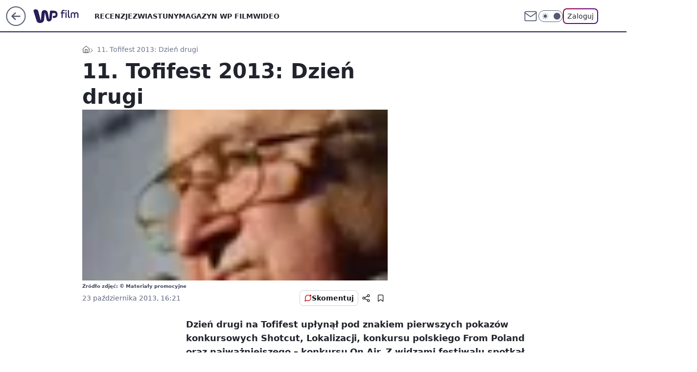

--- FILE ---
content_type: application/javascript
request_url: https://rek.www.wp.pl/gaf.js?rv=2&sn=film&pvid=97e608e0c91f8946a354&rekids=234639&phtml=film.wp.pl%2F11-tofifest-2013-dzien-drugi-6022778845909633a&abtest=adtech%7CPRGM-1047%7CA%3Badtech%7CPU-335%7CB%3Badtech%7CPRG-3468%7CB%3Badtech%7CPRGM-1036%7CC%3Badtech%7CFP-76%7CA%3Badtech%7CPRGM-1356%7CA%3Badtech%7CPRGM-1419%7CC%3Badtech%7CPRGM-1589%7CA%3Badtech%7CPRGM-1576%7CB%3Badtech%7CPRGM-1443%7CA%3Badtech%7CPRGM-1421%7CA%3Badtech%7CPRGM-1587%7CD%3Badtech%7CPRGM-1215%7CC&PWA_adbd=0&darkmode=0&highLayout=0&layout=wide&navType=navigate&cdl=0&ctype=article&ciab=IAB1-5%2CIAB-v3-324&cid=6022778845909633&csystem=ncr&cdate=2013-10-23&REKtagi=malgorzata_szumowska&vw=1280&vh=720&p1=0&spin=ce1rpbi6&bcv=2
body_size: 4413
content:
ce1rpbi6({"spin":"ce1rpbi6","bunch":234639,"context":{"dsa":false,"minor":false,"bidRequestId":"3c1adbce-033b-434e-b92c-06331d3533f8","maConfig":{"timestamp":"2026-01-15T08:59:46.335Z"},"dfpConfig":{"timestamp":"2026-01-15T11:58:29.480Z"},"sda":[],"targeting":{"client":{},"server":{},"query":{"PWA_adbd":"0","REKtagi":"malgorzata_szumowska","abtest":"adtech|PRGM-1047|A;adtech|PU-335|B;adtech|PRG-3468|B;adtech|PRGM-1036|C;adtech|FP-76|A;adtech|PRGM-1356|A;adtech|PRGM-1419|C;adtech|PRGM-1589|A;adtech|PRGM-1576|B;adtech|PRGM-1443|A;adtech|PRGM-1421|A;adtech|PRGM-1587|D;adtech|PRGM-1215|C","bcv":"2","cdate":"2013-10-23","cdl":"0","ciab":"IAB1-5,IAB-v3-324","cid":"6022778845909633","csystem":"ncr","ctype":"article","darkmode":"0","highLayout":"0","layout":"wide","navType":"navigate","p1":"0","phtml":"film.wp.pl/11-tofifest-2013-dzien-drugi-6022778845909633a","pvid":"97e608e0c91f8946a354","rekids":"234639","rv":"2","sn":"film","spin":"ce1rpbi6","vh":"720","vw":"1280"}},"directOnly":0,"geo":{"country":"840","region":"","city":""},"statid":"","mlId":"","rshsd":"8","isRobot":false,"curr":{"EUR":4.2192,"USD":3.6346,"CHF":4.5302,"GBP":4.8692},"rv":"2","status":{"advf":2,"ma":2,"ma_ads-bidder":2,"ma_cpv-bidder":2,"ma_high-cpm-bidder":2}},"slots":{"10":{"delivered":"","campaign":null,"dfpConfig":null},"11":{"delivered":"1","campaign":null,"dfpConfig":{"placement":"/89844762/Desktop_Film.wp.pl_x11_art","roshash":"CFNQ","ceil":100,"sizes":[[336,280],[640,280],[300,250]],"namedSizes":["fluid"],"div":"div-gpt-ad-x11-art","targeting":{"DFPHASH":"ADLO","emptygaf":"0"},"gfp":"CFNQ"}},"12":{"delivered":"1","campaign":null,"dfpConfig":{"placement":"/89844762/Desktop_Film.wp.pl_x12_art","roshash":"CFNQ","ceil":100,"sizes":[[336,280],[640,280],[300,250]],"namedSizes":["fluid"],"div":"div-gpt-ad-x12-art","targeting":{"DFPHASH":"ADLO","emptygaf":"0"},"gfp":"CFNQ"}},"13":{"delivered":"1","campaign":null,"dfpConfig":{"placement":"/89844762/Desktop_Film.wp.pl_x13_art","roshash":"CFNQ","ceil":100,"sizes":[[336,280],[640,280],[300,250]],"namedSizes":["fluid"],"div":"div-gpt-ad-x13-art","targeting":{"DFPHASH":"ADLO","emptygaf":"0"},"gfp":"CFNQ"}},"14":{"delivered":"1","campaign":null,"dfpConfig":{"placement":"/89844762/Desktop_Film.wp.pl_x14_art","roshash":"CFNQ","ceil":100,"sizes":[[336,280],[640,280],[300,250]],"namedSizes":["fluid"],"div":"div-gpt-ad-x14-art","targeting":{"DFPHASH":"ADLO","emptygaf":"0"},"gfp":"CFNQ"}},"15":{"delivered":"1","campaign":null,"dfpConfig":{"placement":"/89844762/Desktop_Film.wp.pl_x15_art","roshash":"CFNQ","ceil":100,"sizes":[[728,90],[970,300],[950,90],[980,120],[980,90],[970,150],[970,90],[970,250],[930,180],[950,200],[750,100],[970,66],[750,200],[960,90],[970,100],[750,300],[970,200],[950,300]],"namedSizes":["fluid"],"div":"div-gpt-ad-x15-art","targeting":{"DFPHASH":"ADLO","emptygaf":"0"},"gfp":"CFNQ"}},"16":{"delivered":"1","campaign":null,"dfpConfig":{"placement":"/89844762/Desktop_Film.wp.pl_x16","roshash":"CFNQ","ceil":100,"sizes":[[728,90],[970,300],[950,90],[980,120],[980,90],[970,150],[970,90],[970,250],[930,180],[950,200],[750,100],[970,66],[750,200],[960,90],[970,100],[750,300],[970,200],[950,300]],"namedSizes":["fluid"],"div":"div-gpt-ad-x16","targeting":{"DFPHASH":"ADLO","emptygaf":"0"},"gfp":"CFNQ"}},"17":{"delivered":"1","campaign":null,"dfpConfig":{"placement":"/89844762/Desktop_Film.wp.pl_x17","roshash":"CFNQ","ceil":100,"sizes":[[728,90],[970,300],[950,90],[980,120],[980,90],[970,150],[970,90],[970,250],[930,180],[950,200],[750,100],[970,66],[750,200],[960,90],[970,100],[750,300],[970,200],[950,300]],"namedSizes":["fluid"],"div":"div-gpt-ad-x17","targeting":{"DFPHASH":"ADLO","emptygaf":"0"},"gfp":"CFNQ"}},"18":{"delivered":"1","campaign":null,"dfpConfig":{"placement":"/89844762/Desktop_Film.wp.pl_x18","roshash":"CFNQ","ceil":100,"sizes":[[728,90],[970,300],[950,90],[980,120],[980,90],[970,150],[970,90],[970,250],[930,180],[950,200],[750,100],[970,66],[750,200],[960,90],[970,100],[750,300],[970,200],[950,300]],"namedSizes":["fluid"],"div":"div-gpt-ad-x18","targeting":{"DFPHASH":"ADLO","emptygaf":"0"},"gfp":"CFNQ"}},"19":{"delivered":"1","campaign":null,"dfpConfig":{"placement":"/89844762/Desktop_Film.wp.pl_x19","roshash":"CFNQ","ceil":100,"sizes":[[728,90],[970,300],[950,90],[980,120],[980,90],[970,150],[970,90],[970,250],[930,180],[950,200],[750,100],[970,66],[750,200],[960,90],[970,100],[750,300],[970,200],[950,300]],"namedSizes":["fluid"],"div":"div-gpt-ad-x19","targeting":{"DFPHASH":"ADLO","emptygaf":"0"},"gfp":"CFNQ"}},"2":{"delivered":"1","campaign":null,"dfpConfig":{"placement":"/89844762/Desktop_Film.wp.pl_x02","roshash":"DLOR","ceil":100,"sizes":[[970,300],[970,600],[750,300],[950,300],[980,600],[1920,870],[1200,600],[750,400],[960,640]],"namedSizes":["fluid"],"div":"div-gpt-ad-x02","targeting":{"DFPHASH":"BJMP","emptygaf":"0"},"gfp":"DLOR"}},"24":{"delivered":"","campaign":null,"dfpConfig":null},"25":{"delivered":"1","campaign":null,"dfpConfig":{"placement":"/89844762/Desktop_Film.wp.pl_x25_art","roshash":"CFNQ","ceil":100,"sizes":[[336,280],[640,280],[300,250]],"namedSizes":["fluid"],"div":"div-gpt-ad-x25-art","targeting":{"DFPHASH":"ADLO","emptygaf":"0"},"gfp":"CFNQ"}},"27":{"delivered":"1","campaign":null,"dfpConfig":{"placement":"/89844762/Desktop_Film.wp.pl_x27_art","roshash":"CFNQ","ceil":100,"sizes":[[160,600]],"namedSizes":["fluid"],"div":"div-gpt-ad-x27-art","targeting":{"DFPHASH":"ADLO","emptygaf":"0"},"gfp":"CFNQ"}},"28":{"delivered":"","campaign":null,"dfpConfig":null},"29":{"delivered":"","campaign":null,"dfpConfig":null},"3":{"delivered":"1","campaign":{"id":"188508","capping":"PWAck=27120703\u0026PWAclt=24","adm":{"bunch":"234639","creations":[{"height":600,"mod":"stiltedBanner","pixels":["//ad.doubleclick.net/ddm/trackimp/N1957659.2133700WP/B34885807.437940562;dc_trk_aid=631208180;dc_trk_cid=248765862;ord=1768808276;dc_lat=;dc_rdid=;tag_for_child_directed_treatment=;tfua=;gdpr=${GDPR};gdpr_consent=${GDPR_CONSENT_755};ltd=${LIMITED_ADS};dc_tdv=1?"],"showLabel":true,"src":"https://mamc.wpcdn.pl/188508/1768483812663/1260x600/1260x600/index.html","trackers":{"click":[""],"cview":["//ma.wp.pl/ma.gif?clid=de722beda2adf178cb2a229b728519d3\u0026SN=film\u0026pvid=97e608e0c91f8946a354\u0026action=cvimp\u0026pg=film.wp.pl\u0026par=device%3DPERSONAL_COMPUTER%26userID%3D__UNKNOWN_TELL_US__%26editedTimestamp%3D1768483974%26partnerID%3D%26utility%3DO8i477NNyEDTNkuSK9qZnzQpMO9zyXSuhP5J0eHzatrf0ObymlXSSibYXeDjBW6n%26medium%3Ddisplay%26slotSizeWxH%3D1260x600%26seatFee%3D-2E-4TtDJwdK-k4Gphkf4hITrcq5fiS36iV5r9JOR8w%26org_id%3D25%26is_robot%3D0%26sn%3Dfilm%26geo%3D840%253B%253B%26domain%3Dfilm.wp.pl%26tpID%3D1403745%26hBidPrice%3DCFILORU%26bidderID%3D11%26contentID%3D6022778845909633%26slotID%3D003%26platform%3D8%26publisherID%3D308%26billing%3Dcpv%26source%3DTG%26is_adblock%3D0%26hBudgetRate%3DCFILORU%26conversionValue%3D0%26inver%3D2%26ip%3DVMhJVaDAs4UBHUJ0y54JtdrYcodJdK12J4wpilURdpE%26cur%3DPLN%26iabPageCategories%3D%26iabSiteCategories%3D%26ttl%3D1768894676%26bidTimestamp%3D1768808276%26ssp%3Dwp.pl%26bidReqID%3D3c1adbce-033b-434e-b92c-06331d3533f8%26rekid%3D234639%26creationID%3D1471696%26targetDomain%3Dhbomax.com%26workfID%3D188508%26seatID%3Dde722beda2adf178cb2a229b728519d3%26client_id%3D32754%26test%3D0%26emission%3D3027443%26order%3D265765%26pricingModel%3DhACkzSv8Z9-jCBEIVaIXN-mzahRwlHo361fzrpRvdfE%26pvid%3D97e608e0c91f8946a354%26isDev%3Dfalse"],"impression":["//ma.wp.pl/ma.gif?clid=de722beda2adf178cb2a229b728519d3\u0026SN=film\u0026pvid=97e608e0c91f8946a354\u0026action=delivery\u0026pg=film.wp.pl\u0026seqTtl=1770767999\u0026par=utility%3DO8i477NNyEDTNkuSK9qZnzQpMO9zyXSuhP5J0eHzatrf0ObymlXSSibYXeDjBW6n%26medium%3Ddisplay%26slotSizeWxH%3D1260x600%26seatFee%3D-2E-4TtDJwdK-k4Gphkf4hITrcq5fiS36iV5r9JOR8w%26org_id%3D25%26is_robot%3D0%26sn%3Dfilm%26geo%3D840%253B%253B%26domain%3Dfilm.wp.pl%26tpID%3D1403745%26hBidPrice%3DCFILORU%26bidderID%3D11%26contentID%3D6022778845909633%26slotID%3D003%26platform%3D8%26publisherID%3D308%26billing%3Dcpv%26source%3DTG%26is_adblock%3D0%26hBudgetRate%3DCFILORU%26conversionValue%3D0%26inver%3D2%26ip%3DVMhJVaDAs4UBHUJ0y54JtdrYcodJdK12J4wpilURdpE%26cur%3DPLN%26iabPageCategories%3D%26iabSiteCategories%3D%26ttl%3D1768894676%26bidTimestamp%3D1768808276%26ssp%3Dwp.pl%26bidReqID%3D3c1adbce-033b-434e-b92c-06331d3533f8%26rekid%3D234639%26creationID%3D1471696%26targetDomain%3Dhbomax.com%26workfID%3D188508%26seatID%3Dde722beda2adf178cb2a229b728519d3%26client_id%3D32754%26test%3D0%26emission%3D3027443%26order%3D265765%26pricingModel%3DhACkzSv8Z9-jCBEIVaIXN-mzahRwlHo361fzrpRvdfE%26pvid%3D97e608e0c91f8946a354%26isDev%3Dfalse%26device%3DPERSONAL_COMPUTER%26userID%3D__UNKNOWN_TELL_US__%26editedTimestamp%3D1768483974%26partnerID%3D"],"view":["//ma.wp.pl/ma.gif?clid=de722beda2adf178cb2a229b728519d3\u0026SN=film\u0026pvid=97e608e0c91f8946a354\u0026action=view\u0026pg=film.wp.pl\u0026par=source%3DTG%26is_adblock%3D0%26hBudgetRate%3DCFILORU%26conversionValue%3D0%26inver%3D2%26ip%3DVMhJVaDAs4UBHUJ0y54JtdrYcodJdK12J4wpilURdpE%26cur%3DPLN%26iabPageCategories%3D%26iabSiteCategories%3D%26ttl%3D1768894676%26bidTimestamp%3D1768808276%26ssp%3Dwp.pl%26bidReqID%3D3c1adbce-033b-434e-b92c-06331d3533f8%26rekid%3D234639%26creationID%3D1471696%26targetDomain%3Dhbomax.com%26workfID%3D188508%26seatID%3Dde722beda2adf178cb2a229b728519d3%26client_id%3D32754%26test%3D0%26emission%3D3027443%26order%3D265765%26pricingModel%3DhACkzSv8Z9-jCBEIVaIXN-mzahRwlHo361fzrpRvdfE%26pvid%3D97e608e0c91f8946a354%26isDev%3Dfalse%26device%3DPERSONAL_COMPUTER%26userID%3D__UNKNOWN_TELL_US__%26editedTimestamp%3D1768483974%26partnerID%3D%26utility%3DO8i477NNyEDTNkuSK9qZnzQpMO9zyXSuhP5J0eHzatrf0ObymlXSSibYXeDjBW6n%26medium%3Ddisplay%26slotSizeWxH%3D1260x600%26seatFee%3D-2E-4TtDJwdK-k4Gphkf4hITrcq5fiS36iV5r9JOR8w%26org_id%3D25%26is_robot%3D0%26sn%3Dfilm%26geo%3D840%253B%253B%26domain%3Dfilm.wp.pl%26tpID%3D1403745%26hBidPrice%3DCFILORU%26bidderID%3D11%26contentID%3D6022778845909633%26slotID%3D003%26platform%3D8%26publisherID%3D308%26billing%3Dcpv"]},"transparentPlaceholder":false,"type":"iframe","url":"https://ad.doubleclick.net/ddm/trackclk/N1957659.2133700WP/B34885807.437940562;dc_trk_aid=631208180;dc_trk_cid=248765862;dc_lat=;dc_rdid=;tag_for_child_directed_treatment=;tfua=;gdpr=${GDPR};gdpr_consent=${GDPR_CONSENT_755};ltd=${LIMITED_ADS};dc_tdv=1","viewability":{"scripts":["//cdn.doubleverify.com/dvbm.js#ctx=27797635\u0026cmp=34885807\u0026sid=9539995\u0026plc=437940562\u0026advid=27797635\u0026mon=1\u0026blk=0\u0026gdpr=${GDPR}\u0026gdpr_consent=${GDPR_CONSENT_126}\u0026advwf=2"]},"width":1260},{"height":600,"mod":"stiltedBanner","pixels":["//ad.doubleclick.net/ddm/trackimp/N1957659.2133700WP/B34885807.437940562;dc_trk_aid=631208180;dc_trk_cid=248765862;ord=1768808276;dc_lat=;dc_rdid=;tag_for_child_directed_treatment=;tfua=;gdpr=${GDPR};gdpr_consent=${GDPR_CONSENT_755};ltd=${LIMITED_ADS};dc_tdv=1?"],"showLabel":true,"src":"https://mamc.wpcdn.pl/188508/1768483800964/940x600/940x600/index.html","trackers":{"click":[""],"cview":["//ma.wp.pl/ma.gif?clid=de722beda2adf178cb2a229b728519d3\u0026SN=film\u0026pvid=97e608e0c91f8946a354\u0026action=cvimp\u0026pg=film.wp.pl\u0026par=device%3DPERSONAL_COMPUTER%26userID%3D__UNKNOWN_TELL_US__%26editedTimestamp%3D1768483974%26partnerID%3D%26utility%3DO8i477NNyEDTNkuSK9qZnzQpMO9zyXSuhP5J0eHzatrf0ObymlXSSibYXeDjBW6n%26medium%3Ddisplay%26slotSizeWxH%3D1260x600%26seatFee%3D-2E-4TtDJwdK-k4Gphkf4hITrcq5fiS36iV5r9JOR8w%26org_id%3D25%26is_robot%3D0%26sn%3Dfilm%26geo%3D840%253B%253B%26domain%3Dfilm.wp.pl%26tpID%3D1403745%26hBidPrice%3DCFILORU%26bidderID%3D11%26contentID%3D6022778845909633%26slotID%3D003%26platform%3D8%26publisherID%3D308%26billing%3Dcpv%26source%3DTG%26is_adblock%3D0%26hBudgetRate%3DCFILORU%26conversionValue%3D0%26inver%3D2%26ip%3DVMhJVaDAs4UBHUJ0y54JtdrYcodJdK12J4wpilURdpE%26cur%3DPLN%26iabPageCategories%3D%26iabSiteCategories%3D%26ttl%3D1768894676%26bidTimestamp%3D1768808276%26ssp%3Dwp.pl%26bidReqID%3D3c1adbce-033b-434e-b92c-06331d3533f8%26rekid%3D234639%26creationID%3D1471696%26targetDomain%3Dhbomax.com%26workfID%3D188508%26seatID%3Dde722beda2adf178cb2a229b728519d3%26client_id%3D32754%26test%3D0%26emission%3D3027443%26order%3D265765%26pricingModel%3DhACkzSv8Z9-jCBEIVaIXN-mzahRwlHo361fzrpRvdfE%26pvid%3D97e608e0c91f8946a354%26isDev%3Dfalse"],"impression":["//ma.wp.pl/ma.gif?clid=de722beda2adf178cb2a229b728519d3\u0026SN=film\u0026pvid=97e608e0c91f8946a354\u0026action=delivery\u0026pg=film.wp.pl\u0026seqTtl=1770767999\u0026par=utility%3DO8i477NNyEDTNkuSK9qZnzQpMO9zyXSuhP5J0eHzatrf0ObymlXSSibYXeDjBW6n%26medium%3Ddisplay%26slotSizeWxH%3D1260x600%26seatFee%3D-2E-4TtDJwdK-k4Gphkf4hITrcq5fiS36iV5r9JOR8w%26org_id%3D25%26is_robot%3D0%26sn%3Dfilm%26geo%3D840%253B%253B%26domain%3Dfilm.wp.pl%26tpID%3D1403745%26hBidPrice%3DCFILORU%26bidderID%3D11%26contentID%3D6022778845909633%26slotID%3D003%26platform%3D8%26publisherID%3D308%26billing%3Dcpv%26source%3DTG%26is_adblock%3D0%26hBudgetRate%3DCFILORU%26conversionValue%3D0%26inver%3D2%26ip%3DVMhJVaDAs4UBHUJ0y54JtdrYcodJdK12J4wpilURdpE%26cur%3DPLN%26iabPageCategories%3D%26iabSiteCategories%3D%26ttl%3D1768894676%26bidTimestamp%3D1768808276%26ssp%3Dwp.pl%26bidReqID%3D3c1adbce-033b-434e-b92c-06331d3533f8%26rekid%3D234639%26creationID%3D1471696%26targetDomain%3Dhbomax.com%26workfID%3D188508%26seatID%3Dde722beda2adf178cb2a229b728519d3%26client_id%3D32754%26test%3D0%26emission%3D3027443%26order%3D265765%26pricingModel%3DhACkzSv8Z9-jCBEIVaIXN-mzahRwlHo361fzrpRvdfE%26pvid%3D97e608e0c91f8946a354%26isDev%3Dfalse%26device%3DPERSONAL_COMPUTER%26userID%3D__UNKNOWN_TELL_US__%26editedTimestamp%3D1768483974%26partnerID%3D"],"view":["//ma.wp.pl/ma.gif?clid=de722beda2adf178cb2a229b728519d3\u0026SN=film\u0026pvid=97e608e0c91f8946a354\u0026action=view\u0026pg=film.wp.pl\u0026par=source%3DTG%26is_adblock%3D0%26hBudgetRate%3DCFILORU%26conversionValue%3D0%26inver%3D2%26ip%3DVMhJVaDAs4UBHUJ0y54JtdrYcodJdK12J4wpilURdpE%26cur%3DPLN%26iabPageCategories%3D%26iabSiteCategories%3D%26ttl%3D1768894676%26bidTimestamp%3D1768808276%26ssp%3Dwp.pl%26bidReqID%3D3c1adbce-033b-434e-b92c-06331d3533f8%26rekid%3D234639%26creationID%3D1471696%26targetDomain%3Dhbomax.com%26workfID%3D188508%26seatID%3Dde722beda2adf178cb2a229b728519d3%26client_id%3D32754%26test%3D0%26emission%3D3027443%26order%3D265765%26pricingModel%3DhACkzSv8Z9-jCBEIVaIXN-mzahRwlHo361fzrpRvdfE%26pvid%3D97e608e0c91f8946a354%26isDev%3Dfalse%26device%3DPERSONAL_COMPUTER%26userID%3D__UNKNOWN_TELL_US__%26editedTimestamp%3D1768483974%26partnerID%3D%26utility%3DO8i477NNyEDTNkuSK9qZnzQpMO9zyXSuhP5J0eHzatrf0ObymlXSSibYXeDjBW6n%26medium%3Ddisplay%26slotSizeWxH%3D1260x600%26seatFee%3D-2E-4TtDJwdK-k4Gphkf4hITrcq5fiS36iV5r9JOR8w%26org_id%3D25%26is_robot%3D0%26sn%3Dfilm%26geo%3D840%253B%253B%26domain%3Dfilm.wp.pl%26tpID%3D1403745%26hBidPrice%3DCFILORU%26bidderID%3D11%26contentID%3D6022778845909633%26slotID%3D003%26platform%3D8%26publisherID%3D308%26billing%3Dcpv"]},"transparentPlaceholder":false,"type":"iframe","url":"https://ad.doubleclick.net/ddm/trackclk/N1957659.2133700WP/B34885807.437940562;dc_trk_aid=631208180;dc_trk_cid=248765862;dc_lat=;dc_rdid=;tag_for_child_directed_treatment=;tfua=;gdpr=${GDPR};gdpr_consent=${GDPR_CONSENT_755};ltd=${LIMITED_ADS};dc_tdv=1","viewability":{"scripts":["//cdn.doubleverify.com/dvbm.js#ctx=27797635\u0026cmp=34885807\u0026sid=9539995\u0026plc=437940562\u0026advid=27797635\u0026mon=1\u0026blk=0\u0026gdpr=${GDPR}\u0026gdpr_consent=${GDPR_CONSENT_126}\u0026advwf=2"]},"width":940}],"redir":"https://ma.wp.pl/redirma?SN=film\u0026pvid=97e608e0c91f8946a354\u0026par=publisherID%3D308%26billing%3Dcpv%26iabPageCategories%3D%26creationID%3D1471696%26partnerID%3D%26seatFee%3D-2E-4TtDJwdK-k4Gphkf4hITrcq5fiS36iV5r9JOR8w%26tpID%3D1403745%26bidderID%3D11%26hBudgetRate%3DCFILORU%26test%3D0%26order%3D265765%26isDev%3Dfalse%26userID%3D__UNKNOWN_TELL_US__%26org_id%3D25%26workfID%3D188508%26client_id%3D32754%26utility%3DO8i477NNyEDTNkuSK9qZnzQpMO9zyXSuhP5J0eHzatrf0ObymlXSSibYXeDjBW6n%26sn%3Dfilm%26hBidPrice%3DCFILORU%26ip%3DVMhJVaDAs4UBHUJ0y54JtdrYcodJdK12J4wpilURdpE%26rekid%3D234639%26targetDomain%3Dhbomax.com%26emission%3D3027443%26geo%3D840%253B%253B%26slotID%3D003%26cur%3DPLN%26seatID%3Dde722beda2adf178cb2a229b728519d3%26pricingModel%3DhACkzSv8Z9-jCBEIVaIXN-mzahRwlHo361fzrpRvdfE%26pvid%3D97e608e0c91f8946a354%26device%3DPERSONAL_COMPUTER%26is_adblock%3D0%26bidReqID%3D3c1adbce-033b-434e-b92c-06331d3533f8%26editedTimestamp%3D1768483974%26medium%3Ddisplay%26inver%3D2%26iabSiteCategories%3D%26ttl%3D1768894676%26is_robot%3D0%26domain%3Dfilm.wp.pl%26source%3DTG%26conversionValue%3D0%26bidTimestamp%3D1768808276%26ssp%3Dwp.pl%26slotSizeWxH%3D1260x600%26contentID%3D6022778845909633%26platform%3D8\u0026url=","slot":"3"},"creative":{"Id":"1471696","provider":"ma_cpv-bidder","roshash":"CFIL","height":600,"width":1260,"touchpointId":"1403745","source":{"bidder":"cpv-bidder"}},"sellingModel":{"directOnly":1,"model":"CPM_INT"}},"dfpConfig":null},"32":{"delivered":"1","campaign":null,"dfpConfig":{"placement":"/89844762/Desktop_Film.wp.pl_x32_art","roshash":"CFNQ","ceil":100,"sizes":[[336,280],[640,280],[300,250]],"namedSizes":["fluid"],"div":"div-gpt-ad-x32-art","targeting":{"DFPHASH":"ADLO","emptygaf":"0"},"gfp":"CFNQ"}},"33":{"delivered":"1","campaign":null,"dfpConfig":{"placement":"/89844762/Desktop_Film.wp.pl_x33_art","roshash":"CFNQ","ceil":100,"sizes":[[336,280],[640,280],[300,250]],"namedSizes":["fluid"],"div":"div-gpt-ad-x33-art","targeting":{"DFPHASH":"ADLO","emptygaf":"0"},"gfp":"CFNQ"}},"34":{"delivered":"1","campaign":null,"dfpConfig":{"placement":"/89844762/Desktop_Film.wp.pl_x34_art","roshash":"CFNQ","ceil":100,"sizes":[[300,250]],"namedSizes":["fluid"],"div":"div-gpt-ad-x34-art","targeting":{"DFPHASH":"ADLO","emptygaf":"0"},"gfp":"CFNQ"}},"35":{"delivered":"1","campaign":null,"dfpConfig":{"placement":"/89844762/Desktop_Film.wp.pl_x35_art","roshash":"CFNQ","ceil":100,"sizes":[[300,600],[300,250]],"namedSizes":["fluid"],"div":"div-gpt-ad-x35-art","targeting":{"DFPHASH":"ADLO","emptygaf":"0"},"gfp":"CFNQ"}},"36":{"delivered":"1","campaign":null,"dfpConfig":{"placement":"/89844762/Desktop_Film.wp.pl_x36_art","roshash":"CFNQ","ceil":100,"sizes":[[300,600],[300,250]],"namedSizes":["fluid"],"div":"div-gpt-ad-x36-art","targeting":{"DFPHASH":"ADLO","emptygaf":"0"},"gfp":"CFNQ"}},"37":{"delivered":"1","campaign":null,"dfpConfig":{"placement":"/89844762/Desktop_Film.wp.pl_x37_art","roshash":"CFNQ","ceil":100,"sizes":[[300,600],[300,250]],"namedSizes":["fluid"],"div":"div-gpt-ad-x37-art","targeting":{"DFPHASH":"ADLO","emptygaf":"0"},"gfp":"CFNQ"}},"40":{"delivered":"1","campaign":null,"dfpConfig":{"placement":"/89844762/Desktop_Film.wp.pl_x40","roshash":"CHKN","ceil":100,"sizes":[[300,250]],"namedSizes":["fluid"],"div":"div-gpt-ad-x40","targeting":{"DFPHASH":"AFIL","emptygaf":"0"},"gfp":"CHKN"}},"5":{"lazy":1,"delivered":"1","campaign":{"id":"188651","adm":{"bunch":"234639","creations":[{"height":280,"showLabel":true,"src":"https://mamc.wpcdn.pl/188651/1768573982598/b[43].jpg","trackers":{"click":[""],"cview":["//ma.wp.pl/ma.gif?clid=a34bb419bc1345d54896e03c36043d43\u0026SN=film\u0026pvid=97e608e0c91f8946a354\u0026action=cvimp\u0026pg=film.wp.pl\u0026par=conversionValue%3D0%26slotID%3D005%26slotSizeWxH%3D640x280%26workfID%3D188651%26tpID%3D1404446%26billing%3Dcpv%26client_id%3D51440%26hBudgetRate%3DCFILORU%26platform%3D8%26ssp%3Dwp.pl%26bidReqID%3D3c1adbce-033b-434e-b92c-06331d3533f8%26rekid%3D234639%26ip%3DwH33uQ5D0mb1OVEywnoWocHb81D6JPpQ37WNBsOmAD8%26source%3DTG%26org_id%3D25%26emission%3D3045402%26order%3D266261%26editedTimestamp%3D1768574250%26iabSiteCategories%3D%26geo%3D840%253B%253B%26test%3D0%26seatID%3Da34bb419bc1345d54896e03c36043d43%26pvid%3D97e608e0c91f8946a354%26hBidPrice%3DCFILORU%26partnerID%3D%26capping%3D1%26utility%3DKu6SIaI_geLzNYIGdtJmBQsILBQrAw5kOzzfF7IMQ6mbVAaiu7BjlOe-aWg63tws%26device%3DPERSONAL_COMPUTER%26userID%3D__UNKNOWN_TELL_US__%26cur%3DPLN%26bidTimestamp%3D1768808276%26medium%3Ddisplay%26publisherID%3D308%26domain%3Dfilm.wp.pl%26pricingModel%3DayswnyLOoUSbUiM5gu56kOJ3yosXqUpaaeeHEQHu8Mk%26iabPageCategories%3D%26is_robot%3D0%26targetDomain%3Dwojas.pl%26seatFee%3D5AFf5SXCGFOtx5ntIuKzbR4HPzwOQlTlaKl3dyet13I%26ttl%3D1768894676%26bidderID%3D11%26isDev%3Dfalse%26contentID%3D6022778845909633%26inver%3D2%26creationID%3D1473564%26is_adblock%3D0%26sn%3Dfilm"],"impression":["//ma.wp.pl/ma.gif?clid=a34bb419bc1345d54896e03c36043d43\u0026SN=film\u0026pvid=97e608e0c91f8946a354\u0026action=delivery\u0026pg=film.wp.pl\u0026par=hBidPrice%3DCFILORU%26partnerID%3D%26capping%3D1%26utility%3DKu6SIaI_geLzNYIGdtJmBQsILBQrAw5kOzzfF7IMQ6mbVAaiu7BjlOe-aWg63tws%26device%3DPERSONAL_COMPUTER%26userID%3D__UNKNOWN_TELL_US__%26cur%3DPLN%26bidTimestamp%3D1768808276%26medium%3Ddisplay%26publisherID%3D308%26domain%3Dfilm.wp.pl%26pricingModel%3DayswnyLOoUSbUiM5gu56kOJ3yosXqUpaaeeHEQHu8Mk%26iabPageCategories%3D%26is_robot%3D0%26targetDomain%3Dwojas.pl%26seatFee%3D5AFf5SXCGFOtx5ntIuKzbR4HPzwOQlTlaKl3dyet13I%26ttl%3D1768894676%26bidderID%3D11%26isDev%3Dfalse%26contentID%3D6022778845909633%26inver%3D2%26creationID%3D1473564%26is_adblock%3D0%26sn%3Dfilm%26conversionValue%3D0%26slotID%3D005%26slotSizeWxH%3D640x280%26workfID%3D188651%26tpID%3D1404446%26billing%3Dcpv%26client_id%3D51440%26hBudgetRate%3DCFILORU%26platform%3D8%26ssp%3Dwp.pl%26bidReqID%3D3c1adbce-033b-434e-b92c-06331d3533f8%26rekid%3D234639%26ip%3DwH33uQ5D0mb1OVEywnoWocHb81D6JPpQ37WNBsOmAD8%26source%3DTG%26org_id%3D25%26emission%3D3045402%26order%3D266261%26editedTimestamp%3D1768574250%26iabSiteCategories%3D%26geo%3D840%253B%253B%26test%3D0%26seatID%3Da34bb419bc1345d54896e03c36043d43%26pvid%3D97e608e0c91f8946a354"],"view":["//ma.wp.pl/ma.gif?clid=a34bb419bc1345d54896e03c36043d43\u0026SN=film\u0026pvid=97e608e0c91f8946a354\u0026action=view\u0026pg=film.wp.pl\u0026par=org_id%3D25%26emission%3D3045402%26order%3D266261%26editedTimestamp%3D1768574250%26iabSiteCategories%3D%26geo%3D840%253B%253B%26test%3D0%26seatID%3Da34bb419bc1345d54896e03c36043d43%26pvid%3D97e608e0c91f8946a354%26hBidPrice%3DCFILORU%26partnerID%3D%26capping%3D1%26utility%3DKu6SIaI_geLzNYIGdtJmBQsILBQrAw5kOzzfF7IMQ6mbVAaiu7BjlOe-aWg63tws%26device%3DPERSONAL_COMPUTER%26userID%3D__UNKNOWN_TELL_US__%26cur%3DPLN%26bidTimestamp%3D1768808276%26medium%3Ddisplay%26publisherID%3D308%26domain%3Dfilm.wp.pl%26pricingModel%3DayswnyLOoUSbUiM5gu56kOJ3yosXqUpaaeeHEQHu8Mk%26iabPageCategories%3D%26is_robot%3D0%26targetDomain%3Dwojas.pl%26seatFee%3D5AFf5SXCGFOtx5ntIuKzbR4HPzwOQlTlaKl3dyet13I%26ttl%3D1768894676%26bidderID%3D11%26isDev%3Dfalse%26contentID%3D6022778845909633%26inver%3D2%26creationID%3D1473564%26is_adblock%3D0%26sn%3Dfilm%26conversionValue%3D0%26slotID%3D005%26slotSizeWxH%3D640x280%26workfID%3D188651%26tpID%3D1404446%26billing%3Dcpv%26client_id%3D51440%26hBudgetRate%3DCFILORU%26platform%3D8%26ssp%3Dwp.pl%26bidReqID%3D3c1adbce-033b-434e-b92c-06331d3533f8%26rekid%3D234639%26ip%3DwH33uQ5D0mb1OVEywnoWocHb81D6JPpQ37WNBsOmAD8%26source%3DTG"]},"transparentPlaceholder":false,"type":"image","url":"https://wojas.pl/winter20/kolekcja-meskie?utm_source=wp\u0026utm_medium=MidText_Artykuly_WPM\u0026utm_campaign=WINTER_b_desktop","width":640}],"redir":"https://ma.wp.pl/redirma?SN=film\u0026pvid=97e608e0c91f8946a354\u0026par=partnerID%3D%26inver%3D2%26slotSizeWxH%3D640x280%26tpID%3D1404446%26client_id%3D51440%26platform%3D8%26test%3D0%26userID%3D__UNKNOWN_TELL_US__%26medium%3Ddisplay%26pricingModel%3DayswnyLOoUSbUiM5gu56kOJ3yosXqUpaaeeHEQHu8Mk%26iabPageCategories%3D%26ttl%3D1768894676%26sn%3Dfilm%26slotID%3D005%26source%3DTG%26editedTimestamp%3D1768574250%26seatID%3Da34bb419bc1345d54896e03c36043d43%26cur%3DPLN%26publisherID%3D308%26domain%3Dfilm.wp.pl%26hBudgetRate%3DCFILORU%26ssp%3Dwp.pl%26emission%3D3045402%26hBidPrice%3DCFILORU%26is_robot%3D0%26conversionValue%3D0%26workfID%3D188651%26billing%3Dcpv%26rekid%3D234639%26targetDomain%3Dwojas.pl%26bidReqID%3D3c1adbce-033b-434e-b92c-06331d3533f8%26ip%3DwH33uQ5D0mb1OVEywnoWocHb81D6JPpQ37WNBsOmAD8%26seatFee%3D5AFf5SXCGFOtx5ntIuKzbR4HPzwOQlTlaKl3dyet13I%26bidTimestamp%3D1768808276%26bidderID%3D11%26contentID%3D6022778845909633%26creationID%3D1473564%26is_adblock%3D0%26order%3D266261%26iabSiteCategories%3D%26geo%3D840%253B%253B%26pvid%3D97e608e0c91f8946a354%26capping%3D1%26utility%3DKu6SIaI_geLzNYIGdtJmBQsILBQrAw5kOzzfF7IMQ6mbVAaiu7BjlOe-aWg63tws%26device%3DPERSONAL_COMPUTER%26isDev%3Dfalse%26org_id%3D25\u0026url=","slot":"5"},"creative":{"Id":"1473564","provider":"ma_cpv-bidder","roshash":"CFIL","height":280,"width":640,"touchpointId":"1404446","source":{"bidder":"cpv-bidder"}},"sellingModel":{"directOnly":1,"model":"CPM_INT"}},"dfpConfig":null},"50":{"delivered":"1","campaign":null,"dfpConfig":{"placement":"/89844762/Desktop_Film.wp.pl_x50_art","roshash":"CFNQ","ceil":100,"sizes":[[728,90],[970,300],[950,90],[980,120],[980,90],[970,150],[970,90],[970,250],[930,180],[950,200],[750,100],[970,66],[750,200],[960,90],[970,100],[750,300],[970,200],[950,300]],"namedSizes":["fluid"],"div":"div-gpt-ad-x50-art","targeting":{"DFPHASH":"ADLO","emptygaf":"0"},"gfp":"CFNQ"}},"52":{"delivered":"1","campaign":null,"dfpConfig":{"placement":"/89844762/Desktop_Film.wp.pl_x52_art","roshash":"CFNQ","ceil":100,"sizes":[[300,250]],"namedSizes":["fluid"],"div":"div-gpt-ad-x52-art","targeting":{"DFPHASH":"ADLO","emptygaf":"0"},"gfp":"CFNQ"}},"529":{"delivered":"1","campaign":null,"dfpConfig":{"placement":"/89844762/Desktop_Film.wp.pl_x529","roshash":"CFNQ","ceil":100,"sizes":[[300,250]],"namedSizes":["fluid"],"div":"div-gpt-ad-x529","targeting":{"DFPHASH":"ADLO","emptygaf":"0"},"gfp":"CFNQ"}},"53":{"delivered":"1","campaign":null,"dfpConfig":{"placement":"/89844762/Desktop_Film.wp.pl_x53_art","roshash":"CFNQ","ceil":100,"sizes":[[728,90],[970,300],[950,90],[980,120],[980,90],[970,150],[970,600],[970,90],[970,250],[930,180],[950,200],[750,100],[970,66],[750,200],[960,90],[970,100],[750,300],[970,200],[940,600]],"namedSizes":["fluid"],"div":"div-gpt-ad-x53-art","targeting":{"DFPHASH":"ADLO","emptygaf":"0"},"gfp":"CFNQ"}},"531":{"delivered":"1","campaign":null,"dfpConfig":{"placement":"/89844762/Desktop_Film.wp.pl_x531","roshash":"CFNQ","ceil":100,"sizes":[[300,250]],"namedSizes":["fluid"],"div":"div-gpt-ad-x531","targeting":{"DFPHASH":"ADLO","emptygaf":"0"},"gfp":"CFNQ"}},"541":{"delivered":"1","campaign":null,"dfpConfig":{"placement":"/89844762/Desktop_Film.wp.pl_x541_art","roshash":"CFNQ","ceil":100,"sizes":[[300,600],[300,250]],"namedSizes":["fluid"],"div":"div-gpt-ad-x541-art","targeting":{"DFPHASH":"ADLO","emptygaf":"0"},"gfp":"CFNQ"}},"59":{"delivered":"1","campaign":null,"dfpConfig":{"placement":"/89844762/Desktop_Film.wp.pl_x59_art","roshash":"CFNQ","ceil":100,"sizes":[[300,600],[300,250]],"namedSizes":["fluid"],"div":"div-gpt-ad-x59-art","targeting":{"DFPHASH":"ADLO","emptygaf":"0"},"gfp":"CFNQ"}},"6":{"delivered":"","campaign":null,"dfpConfig":null},"61":{"delivered":"1","campaign":null,"dfpConfig":{"placement":"/89844762/Desktop_Film.wp.pl_x61_art","roshash":"CFNQ","ceil":100,"sizes":[[336,280],[640,280],[300,250]],"namedSizes":["fluid"],"div":"div-gpt-ad-x61-art","targeting":{"DFPHASH":"ADLO","emptygaf":"0"},"gfp":"CFNQ"}},"62":{"delivered":"","campaign":null,"dfpConfig":null},"67":{"delivered":"1","campaign":null,"dfpConfig":{"placement":"/89844762/Desktop_Film.wp.pl_x67_art","roshash":"CFNQ","ceil":100,"sizes":[[300,50]],"namedSizes":["fluid"],"div":"div-gpt-ad-x67-art","targeting":{"DFPHASH":"ADLO","emptygaf":"0"},"gfp":"CFNQ"}},"7":{"delivered":"","campaign":null,"dfpConfig":null},"70":{"delivered":"1","campaign":null,"dfpConfig":{"placement":"/89844762/Desktop_Film.wp.pl_x70_art","roshash":"CFNQ","ceil":100,"sizes":[[728,90],[970,300],[950,90],[980,120],[980,90],[970,150],[970,90],[970,250],[930,180],[950,200],[750,100],[970,66],[750,200],[960,90],[970,100],[750,300],[970,200],[950,300]],"namedSizes":["fluid"],"div":"div-gpt-ad-x70-art","targeting":{"DFPHASH":"ADLO","emptygaf":"0"},"gfp":"CFNQ"}},"716":{"delivered":"","campaign":null,"dfpConfig":null},"717":{"delivered":"","campaign":null,"dfpConfig":null},"72":{"delivered":"1","campaign":null,"dfpConfig":{"placement":"/89844762/Desktop_Film.wp.pl_x72_art","roshash":"CFNQ","ceil":100,"sizes":[[300,250]],"namedSizes":["fluid"],"div":"div-gpt-ad-x72-art","targeting":{"DFPHASH":"ADLO","emptygaf":"0"},"gfp":"CFNQ"}},"79":{"delivered":"1","campaign":null,"dfpConfig":{"placement":"/89844762/Desktop_Film.wp.pl_x79_art","roshash":"CFNQ","ceil":100,"sizes":[[300,600],[300,250]],"namedSizes":["fluid"],"div":"div-gpt-ad-x79-art","targeting":{"DFPHASH":"ADLO","emptygaf":"0"},"gfp":"CFNQ"}},"8":{"delivered":"","campaign":null,"dfpConfig":null},"80":{"delivered":"1","campaign":null,"dfpConfig":{"placement":"/89844762/Desktop_Film.wp.pl_x80_art","roshash":"CFNQ","ceil":100,"sizes":[[1,1]],"namedSizes":["fluid"],"div":"div-gpt-ad-x80-art","isNative":1,"targeting":{"DFPHASH":"ADLO","emptygaf":"0"},"gfp":"CFNQ"}},"800":{"delivered":"","campaign":null,"dfpConfig":null},"81":{"delivered":"1","campaign":null,"dfpConfig":{"placement":"/89844762/Desktop_Film.wp.pl_x81_art","roshash":"CFNQ","ceil":100,"sizes":[[1,1]],"namedSizes":["fluid"],"div":"div-gpt-ad-x81-art","isNative":1,"targeting":{"DFPHASH":"ADLO","emptygaf":"0"},"gfp":"CFNQ"}},"810":{"delivered":"","campaign":null,"dfpConfig":null},"811":{"delivered":"","campaign":null,"dfpConfig":null},"812":{"delivered":"","campaign":null,"dfpConfig":null},"813":{"delivered":"","campaign":null,"dfpConfig":null},"814":{"delivered":"","campaign":null,"dfpConfig":null},"815":{"delivered":"","campaign":null,"dfpConfig":null},"816":{"delivered":"","campaign":null,"dfpConfig":null},"817":{"delivered":"","campaign":null,"dfpConfig":null},"82":{"delivered":"1","campaign":null,"dfpConfig":{"placement":"/89844762/Desktop_Film.wp.pl_x82_art","roshash":"CFNQ","ceil":100,"sizes":[[1,1]],"namedSizes":["fluid"],"div":"div-gpt-ad-x82-art","isNative":1,"targeting":{"DFPHASH":"ADLO","emptygaf":"0"},"gfp":"CFNQ"}},"826":{"delivered":"","campaign":null,"dfpConfig":null},"827":{"delivered":"","campaign":null,"dfpConfig":null},"828":{"delivered":"","campaign":null,"dfpConfig":null},"83":{"delivered":"1","campaign":null,"dfpConfig":{"placement":"/89844762/Desktop_Film.wp.pl_x83_art","roshash":"CFNQ","ceil":100,"sizes":[[1,1]],"namedSizes":["fluid"],"div":"div-gpt-ad-x83-art","isNative":1,"targeting":{"DFPHASH":"ADLO","emptygaf":"0"},"gfp":"CFNQ"}},"840":{"delivered":"","campaign":null,"dfpConfig":null},"841":{"delivered":"","campaign":null,"dfpConfig":null},"842":{"delivered":"","campaign":null,"dfpConfig":null},"843":{"delivered":"","campaign":null,"dfpConfig":null},"89":{"delivered":"","campaign":null,"dfpConfig":null},"90":{"delivered":"1","campaign":null,"dfpConfig":{"placement":"/89844762/Desktop_Film.wp.pl_x90_art","roshash":"CFNQ","ceil":100,"sizes":[[728,90],[970,300],[950,90],[980,120],[980,90],[970,150],[970,90],[970,250],[930,180],[950,200],[750,100],[970,66],[750,200],[960,90],[970,100],[750,300],[970,200],[950,300]],"namedSizes":["fluid"],"div":"div-gpt-ad-x90-art","targeting":{"DFPHASH":"ADLO","emptygaf":"0"},"gfp":"CFNQ"}},"92":{"delivered":"1","campaign":null,"dfpConfig":{"placement":"/89844762/Desktop_Film.wp.pl_x92_art","roshash":"CFNQ","ceil":100,"sizes":[[300,250]],"namedSizes":["fluid"],"div":"div-gpt-ad-x92-art","targeting":{"DFPHASH":"ADLO","emptygaf":"0"},"gfp":"CFNQ"}},"93":{"delivered":"1","campaign":null,"dfpConfig":{"placement":"/89844762/Desktop_Film.wp.pl_x93_art","roshash":"CFNQ","ceil":100,"sizes":[[300,600],[300,250]],"namedSizes":["fluid"],"div":"div-gpt-ad-x93-art","targeting":{"DFPHASH":"ADLO","emptygaf":"0"},"gfp":"CFNQ"}},"94":{"delivered":"1","campaign":null,"dfpConfig":{"placement":"/89844762/Desktop_Film.wp.pl_x94_art","roshash":"CFNQ","ceil":100,"sizes":[[300,600],[300,250]],"namedSizes":["fluid"],"div":"div-gpt-ad-x94-art","targeting":{"DFPHASH":"ADLO","emptygaf":"0"},"gfp":"CFNQ"}},"95":{"delivered":"1","campaign":null,"dfpConfig":{"placement":"/89844762/Desktop_Film.wp.pl_x95_art","roshash":"CFNQ","ceil":100,"sizes":[[300,600],[300,250]],"namedSizes":["fluid"],"div":"div-gpt-ad-x95-art","targeting":{"DFPHASH":"ADLO","emptygaf":"0"},"gfp":"CFNQ"}},"99":{"delivered":"1","campaign":null,"dfpConfig":{"placement":"/89844762/Desktop_Film.wp.pl_x99_art","roshash":"CFNQ","ceil":100,"sizes":[[300,600],[300,250]],"namedSizes":["fluid"],"div":"div-gpt-ad-x99-art","targeting":{"DFPHASH":"ADLO","emptygaf":"0"},"gfp":"CFNQ"}}},"bdd":{}});